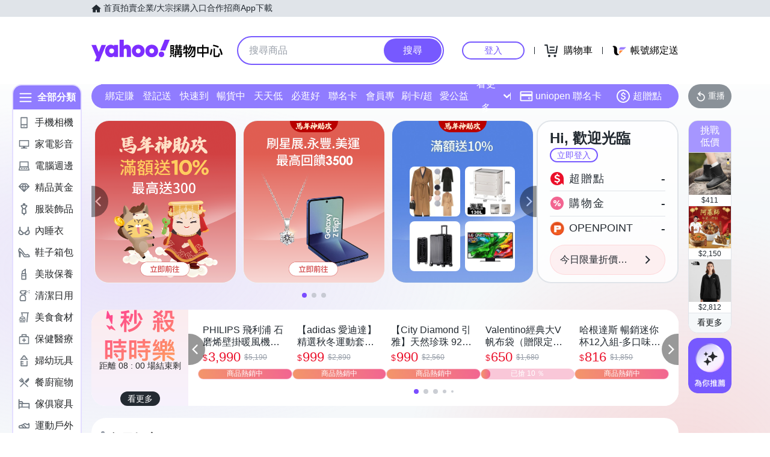

--- FILE ---
content_type: application/javascript; charset=utf-8
request_url: https://bw.scupio.com/ssp/initid.aspx?mode=L&cb=0.12662777815599013&mid=0
body_size: 248
content:
cb({'id':'CWL20260121090931267942'});